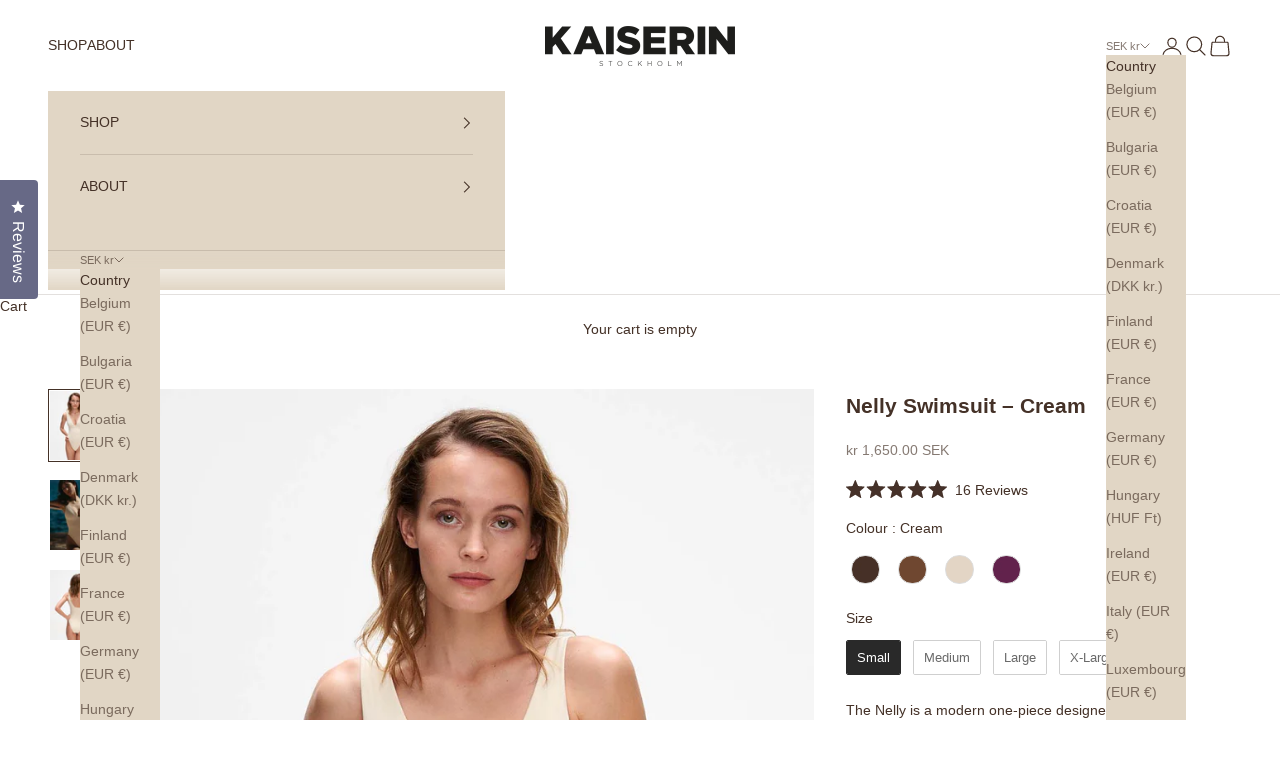

--- FILE ---
content_type: text/javascript
request_url: https://cdn.starapps.studio/apps/vsk/kaiserin-ab/data.js
body_size: 1567
content:
"use strict";"undefined"==typeof window.starapps_data&&(window.starapps_data={}),"undefined"==typeof window.starapps_data.product_groups&&(window.starapps_data.product_groups=[{"id":3816299,"products_preset_id":682237,"collections_swatch":"custom_swatch","group_name":"AMIE","option_name":"Colour","collections_preset_id":682243,"display_position":"top","products_swatch":"custom_swatch","mobile_products_preset_id":682237,"mobile_products_swatch":"custom_swatch","mobile_collections_preset_id":682243,"mobile_collections_swatch":"custom_swatch","same_products_preset_for_mobile":true,"same_collections_preset_for_mobile":true,"option_values":[{"id":6536014626876,"option_value":"Coffee","handle":"amie-coffee","published":true,"swatch_src":"color","swatch_value":"#453127"},{"id":6536014725180,"option_value":"Cream","handle":"amie-cream","published":true,"swatch_src":"color","swatch_value":"#E1D5C5"},{"id":7101950132284,"option_value":"Aqua","handle":"amie-aqua","published":true,"swatch_src":"color","swatch_value":"#007996"},{"id":7103020204092,"option_value":"Liquorice","handle":"amie-black","published":true,"swatch_src":"color","swatch_value":"#272729"},{"id":6830340603964,"option_value":"Cinnamon","handle":"amie-cinnamon-1","published":true,"swatch_src":"color","swatch_value":"#6F472F"},{"id":9987980394842,"option_value":"Apricot","handle":"amie-apricot","published":true,"swatch_src":"color","swatch_value":"#F7B61A"},{"id":9987984130394,"option_value":"Plum","handle":"amie-plum","published":true,"swatch_src":"color","swatch_value":"#62224B"}]},{"id":4093211,"products_preset_id":682237,"collections_swatch":"custom_swatch","group_name":"DELMA TOP","option_name":"Colour","collections_preset_id":682243,"display_position":"top","products_swatch":"custom_swatch","mobile_products_preset_id":682237,"mobile_products_swatch":"custom_swatch","mobile_collections_preset_id":682243,"mobile_collections_swatch":"custom_swatch","same_products_preset_for_mobile":true,"same_collections_preset_for_mobile":true,"option_values":[{"id":6551989780540,"option_value":"Coffee","handle":"delma-coffee","published":true,"swatch_src":"color","swatch_value":"#453127"},{"id":6551989944380,"option_value":"Cream","handle":"delma-cream","published":true,"swatch_src":"color","swatch_value":"#E1D5C5"},{"id":6830352597052,"option_value":"Cinnamon","handle":"delma-top-cinnamon","published":true,"swatch_src":"color","swatch_value":"#6F472F"},{"id":8684581355866,"option_value":"Rouge","handle":"delma-top-rouge","published":true,"swatch_src":"color","swatch_value":"#CF345D"},{"id":9988035051866,"option_value":"Apricot","handle":"delma-top-apricot","published":true,"swatch_src":"color","swatch_value":"#F7B61A"},{"id":9988039442778,"option_value":"Flower Print","handle":"delma-top-flower-print","published":true,"swatch_src":null,"swatch_value":null}]},{"id":4093212,"products_preset_id":682237,"collections_swatch":"custom_swatch","group_name":"DEZ BOTTOM","option_name":"Colour","collections_preset_id":682243,"display_position":"top","products_swatch":"custom_swatch","mobile_products_preset_id":682237,"mobile_products_swatch":"custom_swatch","mobile_collections_preset_id":682243,"mobile_collections_swatch":"custom_swatch","same_products_preset_for_mobile":true,"same_collections_preset_for_mobile":true,"option_values":[{"id":6536024424508,"option_value":"Coffee","handle":"dez-bottom-coffee","published":true,"swatch_src":"color","swatch_value":"#453127"},{"id":6536024555580,"option_value":"Cream","handle":"dez-bottom-cream","published":true,"swatch_src":"color","swatch_value":"#E1D5C5"},{"id":6830344601660,"option_value":"Cinnamon","handle":"dez-bottom-cinnamon","published":true,"swatch_src":"color","swatch_value":"#6F472F"},{"id":8684582666586,"option_value":"Rouge","handle":"dez-bottom-rouge","published":true,"swatch_src":"color","swatch_value":"#CF345E"}]},{"id":4093205,"products_preset_id":682237,"collections_swatch":"custom_swatch","group_name":"EMMY TOP","option_name":"Colour","collections_preset_id":682243,"display_position":"top","products_swatch":"custom_swatch","mobile_products_preset_id":682237,"mobile_products_swatch":"custom_swatch","mobile_collections_preset_id":682243,"mobile_collections_swatch":"custom_swatch","same_products_preset_for_mobile":true,"same_collections_preset_for_mobile":true,"option_values":[{"id":6536021671996,"option_value":"Cream","handle":"emmy-cream","published":true,"swatch_src":"color","swatch_value":"#E1D5C5"},{"id":6536021868604,"option_value":"Coffee","handle":"emmy-coffee","published":true,"swatch_src":"color","swatch_value":"#453127"},{"id":6830350237756,"option_value":"Cinnamon","handle":"emmy-top-cinnamon","published":true,"swatch_src":"color","swatch_value":"#6F472F"},{"id":8684581814618,"option_value":"Rouge","handle":"emmy-top-rouge","published":true,"swatch_src":"color","swatch_value":"#CF345E"},{"id":9987995402586,"option_value":null,"handle":"emmy-top-plum","published":true,"swatch_src":"color","swatch_value":"#62224B"}]},{"id":4093255,"products_preset_id":682237,"collections_swatch":"custom_swatch","group_name":"KIM","option_name":"Colour","collections_preset_id":682243,"display_position":"top","products_swatch":"custom_swatch","mobile_products_preset_id":682237,"mobile_products_swatch":"custom_swatch","mobile_collections_preset_id":682243,"mobile_collections_swatch":"custom_swatch","same_products_preset_for_mobile":true,"same_collections_preset_for_mobile":true,"option_values":[{"id":6814926471228,"option_value":"Coffee","handle":"kim-coffee","published":true,"swatch_src":"color","swatch_value":"#453127"},{"id":6814926995516,"option_value":"Cream","handle":"kim-cream","published":true,"swatch_src":"color","swatch_value":"#E1D5C5"},{"id":6830596784188,"option_value":"","handle":"kim-terra-cotta","published":false,"swatch_src":"color","swatch_value":"#CB5600"},{"id":6830342864956,"option_value":null,"handle":"kim-cinnamon","published":true,"swatch_src":"color","swatch_value":"#6D472F"}]},{"id":4093202,"products_preset_id":682237,"collections_swatch":"custom_swatch","group_name":"LUNA BOTTOM","option_name":"Colour","collections_preset_id":682243,"display_position":"top","products_swatch":"custom_swatch","mobile_products_preset_id":682237,"mobile_products_swatch":"custom_swatch","mobile_collections_preset_id":682243,"mobile_collections_swatch":"custom_swatch","same_products_preset_for_mobile":true,"same_collections_preset_for_mobile":true,"option_values":[{"id":8684579389786,"option_value":"Coffee","handle":"luna-bottom-coffee","published":true,"swatch_src":"color","swatch_value":"#453127"},{"id":8684579783002,"option_value":"Cinnamon","handle":"luna-bottom-cinnamon","published":true,"swatch_src":"color","swatch_value":"#6F472F"},{"id":8684580077914,"option_value":"Cream","handle":"luna-bottom-cream","published":true,"swatch_src":"color","swatch_value":"#E1D5C5"}]},{"id":4093237,"products_preset_id":682237,"collections_swatch":"custom_swatch","group_name":"MARILYN TOP","option_name":"Colour","collections_preset_id":682243,"display_position":"top","products_swatch":"custom_swatch","mobile_products_preset_id":682237,"mobile_products_swatch":"custom_swatch","mobile_collections_preset_id":682243,"mobile_collections_swatch":"custom_swatch","same_products_preset_for_mobile":true,"same_collections_preset_for_mobile":true,"option_values":[{"id":7101950361660,"option_value":"Coffee","handle":"marily-top-coffee","published":true,"swatch_src":"color","swatch_value":"#453127"},{"id":7101950394428,"option_value":"Cream","handle":"marily-top-cream","published":true,"swatch_src":"color","swatch_value":"#E1D5C5"},{"id":7103018500156,"option_value":"Aqua","handle":"marily-top-aqua","published":false,"swatch_src":"color","swatch_value":"#007996"},{"id":8684582535514,"option_value":"Rouge","handle":"marilyn-top-rouge","published":true,"swatch_src":"color","swatch_value":"#CF345E"}]},{"id":4093200,"products_preset_id":682237,"collections_swatch":"custom_swatch","group_name":"NELLY","option_name":"Colour","collections_preset_id":682243,"display_position":"top","products_swatch":"custom_swatch","mobile_products_preset_id":682237,"mobile_products_swatch":"custom_swatch","mobile_collections_preset_id":682243,"mobile_collections_swatch":"custom_swatch","same_products_preset_for_mobile":true,"same_collections_preset_for_mobile":true,"option_values":[{"id":8684572115290,"option_value":"Coffee","handle":"nelly-coffee","published":true,"swatch_src":"color","swatch_value":"#453127"},{"id":8684572606810,"option_value":"Cinnamon","handle":"nelly-cinnamon","published":true,"swatch_src":"color","swatch_value":"#6F472F"},{"id":8684572967258,"option_value":"Cream","handle":"nelly-cream","published":true,"swatch_src":"color","swatch_value":"#E1D5C5"},{"id":9987990159706,"option_value":"Plum","handle":"nelly-swimsuit-plum","published":true,"swatch_src":"color","swatch_value":"#62224B"}]},{"id":4093213,"products_preset_id":682237,"collections_swatch":"custom_swatch","group_name":"NONA BOTTOM","option_name":"Colour","collections_preset_id":682243,"display_position":"top","products_swatch":"custom_swatch","mobile_products_preset_id":682237,"mobile_products_swatch":"custom_swatch","mobile_collections_preset_id":682243,"mobile_collections_swatch":"custom_swatch","same_products_preset_for_mobile":true,"same_collections_preset_for_mobile":true,"option_values":[{"id":6551990403132,"option_value":"Cream","handle":"nona-cream","published":true,"swatch_src":"color","swatch_value":"#E1D5C5"},{"id":6551990960188,"option_value":"Coffee","handle":"nona-coffee","published":true,"swatch_src":"color","swatch_value":"#453127"},{"id":6830349287484,"option_value":"Cinnamon","handle":"nona-bottom-cinnamon","published":true,"swatch_src":"color","swatch_value":"#6F472F"},{"id":8684581552474,"option_value":"Rouge","handle":"nona-bottom-rouge","published":true,"swatch_src":"color","swatch_value":"#CF345E"},{"id":9988041146714,"option_value":"Apricot","handle":"nona-bottom-apricot","published":true,"swatch_src":"color","swatch_value":"#F7B61A"},{"id":9988043014490,"option_value":"Flower Print","handle":"nona-bottom-flower-print","published":true,"swatch_src":null,"swatch_value":null}]},{"id":4093207,"products_preset_id":682237,"collections_swatch":"custom_swatch","group_name":"SANDRA","option_name":"Colour","collections_preset_id":682243,"display_position":"top","products_swatch":"custom_swatch","mobile_products_preset_id":682237,"mobile_products_swatch":"custom_swatch","mobile_collections_preset_id":682243,"mobile_collections_swatch":"custom_swatch","same_products_preset_for_mobile":true,"same_collections_preset_for_mobile":true,"option_values":[{"id":6815534612540,"option_value":"Coffee","handle":"sandra-coffee","published":true,"swatch_src":"color","swatch_value":"#453127"},{"id":6815535497276,"option_value":"Cream","handle":"sandra-cream","published":true,"swatch_src":"color","swatch_value":"#E1D5C5"},{"id":6830347911228,"option_value":"Cinnamon","handle":"sandra-cinnamon","published":true,"swatch_src":"color","swatch_value":"#6F472F"},{"id":8684582338906,"option_value":"Rouge","handle":"sandra-bottom-rouge","published":true,"swatch_src":"color","swatch_value":"#CF345E"},{"id":9988021977434,"option_value":"Plum","handle":"sandra-bottom-plum","published":true,"swatch_src":"color","swatch_value":"#62224B"}]},{"id":4093203,"products_preset_id":682237,"collections_swatch":"custom_swatch","group_name":"SELMA SARONG","option_name":"Colour","collections_preset_id":682243,"display_position":"top","products_swatch":"custom_swatch","mobile_products_preset_id":682237,"mobile_products_swatch":"custom_swatch","mobile_collections_preset_id":682243,"mobile_collections_swatch":"custom_swatch","same_products_preset_for_mobile":true,"same_collections_preset_for_mobile":true,"option_values":[{"id":8684575228250,"option_value":"Coffee","handle":"selma-sarong-coffee","published":true,"swatch_src":"color","swatch_value":"#453127"},{"id":8684575457626,"option_value":"Cinnamon","handle":"selma-sarong-cinnamon","published":true,"swatch_src":"color","swatch_value":"#6F472F"},{"id":9988051468634,"option_value":"Cream","handle":"selma-sarong-cream-1","published":true,"swatch_src":"color","swatch_value":"#E1D4C5"}]},{"id":5486810,"products_preset_id":682237,"collections_swatch":"custom_swatch","group_name":"Sonia Dress","option_name":"Colour","collections_preset_id":682243,"display_position":"top","products_swatch":"custom_swatch","mobile_products_preset_id":682237,"mobile_products_swatch":"custom_swatch","mobile_collections_preset_id":682243,"mobile_collections_swatch":"custom_swatch","same_products_preset_for_mobile":true,"same_collections_preset_for_mobile":true,"option_values":[{"id":9988057432410,"option_value":"Coffee","handle":"sonia-dress-coffee","published":true,"swatch_src":"color","swatch_value":"#453028"},{"id":9988058218842,"option_value":"Cream","handle":"sonia-dress-cream","published":true,"swatch_src":"color","swatch_value":"#E1D3C6"},{"id":10127683944794,"option_value":"Cinnamon","handle":"sonia-dress-cinnamon","published":true,"swatch_src":"color","swatch_value":"#6E4730"}]}],window.starapps_data.product_groups_chart={"amie-coffee":[0],"amie-cream":[0],"amie-aqua":[0],"amie-black":[0],"amie-cinnamon-1":[0],"amie-apricot":[0],"amie-plum":[0],"delma-coffee":[1],"delma-cream":[1],"delma-top-cinnamon":[1],"delma-top-rouge":[1],"delma-top-apricot":[1],"delma-top-flower-print":[1],"dez-bottom-coffee":[2],"dez-bottom-cream":[2],"dez-bottom-cinnamon":[2],"dez-bottom-rouge":[2],"emmy-cream":[3],"emmy-coffee":[3],"emmy-top-cinnamon":[3],"emmy-top-rouge":[3],"emmy-top-plum":[3],"kim-coffee":[4],"kim-cream":[4],"kim-terra-cotta":[4],"kim-cinnamon":[4],"luna-bottom-coffee":[5],"luna-bottom-cinnamon":[5],"luna-bottom-cream":[5],"marily-top-coffee":[6],"marily-top-cream":[6],"marily-top-aqua":[6],"marilyn-top-rouge":[6],"nelly-coffee":[7],"nelly-cinnamon":[7],"nelly-cream":[7],"nelly-swimsuit-plum":[7],"nona-cream":[8],"nona-coffee":[8],"nona-bottom-cinnamon":[8],"nona-bottom-rouge":[8],"nona-bottom-apricot":[8],"nona-bottom-flower-print":[8],"sandra-coffee":[9],"sandra-cream":[9],"sandra-cinnamon":[9],"sandra-bottom-rouge":[9],"sandra-bottom-plum":[9],"selma-sarong-coffee":[10],"selma-sarong-cinnamon":[10],"selma-sarong-cream-1":[10],"sonia-dress-coffee":[11],"sonia-dress-cream":[11],"sonia-dress-cinnamon":[11]});

--- FILE ---
content_type: application/javascript
request_url: https://ecommplugins-trustboxsettings.trustpilot.com/kaiserin-ab.myshopify.com.js?settings=1637764605764&shop=kaiserin-ab.myshopify.com
body_size: 196
content:
const trustpilot_trustbox_settings = {"trustboxes":[],"activeTrustbox":0,"pageUrls":{"landing":"https://kaiserin-ab.myshopify.com","category":"https://kaiserin-ab.myshopify.com/collections/frontpage","product":"https://kaiserin-ab.myshopify.com/products/amie-coffee"}};
dispatchEvent(new CustomEvent('trustpilotTrustboxSettingsLoaded'));